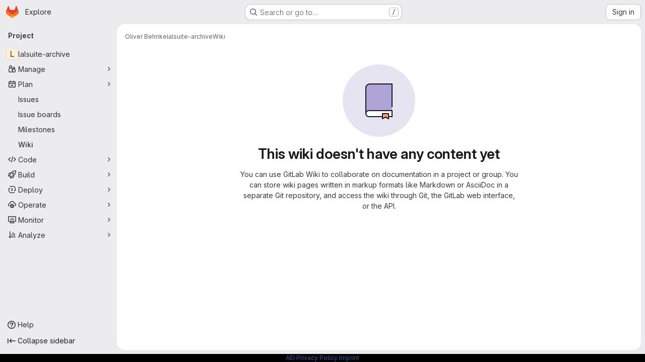

--- FILE ---
content_type: text/javascript; charset=utf-8
request_url: https://gitlab.aei.uni-hannover.de/assets/webpack/cb024f01.43c9ac9e.chunk.js
body_size: 4236
content:
(this.webpackJsonp=this.webpackJsonp||[]).push([["cb024f01"],{NbhA:function(e,t,r){"use strict";var o=r("Bk2k"),i=r.n(o),n=(r("RFHG"),r("z6RN"),r("xuo1"),r("3UXl"),r("iyoE"),r("aFm2"),r("R9qC"),r("CbCZ")),s=r("zIFf"),a=r("Mp8J"),l=r("YH60"),c=r("/lV4"),u=r("tDP3"),d=r("5yoc");var m={components:{GlButton:n.a,EmojiPicker:l.default},directives:{GlTooltip:s.a,SafeHtml:a.a},props:{customEmojiPath:{type:String,required:!1,default:""},awards:{type:Array,required:!0},canAwardEmoji:{type:Boolean,required:!0},currentUserId:{type:[Number,String],required:!1,default:-1},defaultAwards:{type:Array,required:!1,default:function(){return[]}},selectedClass:{type:String,required:!1,default:"selected"}},data:()=>({isMenuOpen:!1}),computed:{groupedDefaultAwards(){return this.defaultAwards.reduce((function(e,t){return Object.assign(e,{[t]:[]})}),{})},groupedAwards(){var e=this;const{thumbsup:t,thumbsdown:r,...o}={...this.groupedDefaultAwards,...i()(this.awards,(function(e){return e.name}))};return[...t?[this.createAwardList(d.i,t)]:[],...r?[this.createAwardList(d.h,r)]:[],...Object.entries(o).map((function([t,r]){return e.createAwardList(t,r)}))]}},mounted(){this.virtualScrollerItem=this.$el.closest(".vue-recycle-scroller__item-view")},methods:{getAwardClassBindings(e){return{[this.selectedClass]:this.hasReactionByCurrentUser(e),disabled:-1===this.currentUserId}},hasReactionByCurrentUser(e){var t=this;return-1!==this.currentUserId&&e.some((function(e){return e.user.id===t.currentUserId}))},createAwardList(e,t){return{name:e,list:t,title:this.getAwardListTitle(t,e),classes:this.getAwardClassBindings(t),html:Object(u.glEmojiTag)(e)}},getAwardListTitle(e,t){var r=this;if(!e.length)return"";const o=e;if(o.length>10&&this.hasReactionByCurrentUser(o)){const e=o.findIndex((function(e){return e.user.id===r.currentUserId}));if(e>9){const t=o[e];o.splice(e,1),o.splice(9,0,t)}}const i=o.map((function({user:e},t){return e.id===r.currentUserId?function(e){return 0===e?Object(c.a)("You"):Object(c.a)("you")}(t):e.name})).slice(0,10),n=o.slice(10,o.length);let s="";return n.length?s=Object(c.j)(Object(c.a)("%{listToShow}, and %{awardsListLength} more"),{listToShow:i.join(", "),awardsListLength:n.length},!1):i.length>1?(s=i.slice(0,i.length-1).join(", "),s+=i.length>2?",":"",s+=Object(c.j)(Object(c.a)(" and %{sliced}"),{sliced:i.slice(-1)},!1)):s=i.join(Object(c.a)(" and ")),s+Object(c.j)(Object(c.a)(" reacted with :%{name}:"),{name:t})},handleAward(e){this.canAwardEmoji&&(this.$emit("award",e),document.activeElement&&document.activeElement.blur())},setIsMenuOpen(e){this.isMenuOpen=e,this.virtualScrollerItem&&(this.virtualScrollerItem.style.zIndex=this.isMenuOpen?1:null)}},safeHtmlConfig:{ADD_TAGS:["gl-emoji"]}},g=r("tBpV"),h=Object(g.a)(m,(function(){var e=this,t=e._self._c;return t("div",{staticClass:"awards js-awards-block"},[e._l(e.groupedAwards,(function(r){return t("gl-button",{directives:[{name:"gl-tooltip",rawName:"v-gl-tooltip"}],key:r.name,staticClass:"gl-my-2 gl-mr-3",class:r.classes,attrs:{title:r.title,"data-emoji-name":r.name,"data-testid":"award-button"},on:{click:function(t){return e.handleAward(r.name)}},scopedSlots:e._u([{key:"emoji",fn:function(){return[t("span",{directives:[{name:"safe-html",rawName:"v-safe-html:[$options.safeHtmlConfig]",value:r.html,expression:"awardList.html",arg:e.$options.safeHtmlConfig}],staticClass:"award-emoji-block",attrs:{"data-testid":"award-html"}})]},proxy:!0}],null,!0)},[e._v(" "),t("span",{staticClass:"js-counter"},[e._v(e._s(r.list.length))])])})),e._v(" "),e.canAwardEmoji?t("div",{staticClass:"award-menu-holder gl-my-2"},[t("emoji-picker",{attrs:{right:!1,"custom-emoji-path":e.customEmojiPath,"data-testid":"emoji-picker"},on:{click:e.handleAward,shown:function(t){return e.setIsMenuOpen(!0)},hidden:function(t){return e.setIsMenuOpen(!1)}}})],1):e._e()],2)}),[],!1,null,null,null);t.a=h.exports},YH60:function(e,t,r){"use strict";r.r(t);var o=r("W7Ty"),i=r.n(o),n=(r("3UXl"),r("iyoE"),r("UezY"),r("z6RN"),r("hG7+"),r("CbCZ")),s=r("2TqH"),a=r("1I5c"),l=r("Lh8o"),c=r("zIFf"),u=r("T9Fk"),d=r.n(u),m=r("tDP3"),g=r("/lV4"),h=r("5yoc"),p=r("gFTu"),f=r("0AwG"),j={components:{GlButton:n.a},props:{emojis:{type:Array,required:!0},renderGroup:{type:Boolean,required:!0}},methods:{clickEmoji(e){this.$emit("emoji-click",e)}}},y=r("tBpV"),b=Object(y.a)(j,(function(){var e=this,t=e._self._c;return t("div",{staticClass:"gl-mb-2 gl-flex gl-flex-wrap"},[e.renderGroup?e._l(e.emojis,(function(r){return t("gl-button",{key:r,staticClass:"emoji-picker-emoji",attrs:{type:"button",category:"tertiary","aria-label":r,"data-testid":"emoji-button","button-text-classes":"!gl-hidden"},on:{click:function(t){return e.clickEmoji(r)},keydown:function(t){return!t.type.indexOf("key")&&e._k(t.keyCode,"enter",13,t.key,"Enter")?null:e.clickEmoji(r)}},scopedSlots:e._u([{key:"emoji",fn:function(){return[t("gl-emoji",{staticClass:"!gl-mr-0",attrs:{"data-name":r}})]},proxy:!0}],null,!0)})})):e._e()],2)}),[],!1,null,null,null).exports,w={components:{GlIntersectionObserver:p.a,EmojiGroup:b},props:{category:{type:String,required:!0},emojis:{type:Array,required:!0}},data:()=>({renderGroup:!1}),computed:{categoryTitle(){return Object(f.r)(this.category)}},methods:{categoryAppeared(){this.renderGroup=!0,this.$emit("appear",this.category)},onClick(e){this.$emit("click",{category:this.category,emoji:e})}}},v=Object(y.a)(w,(function(){var e=this,t=e._self._c;return t("gl-intersection-observer",{staticClass:"gl-h-full gl-px-4",on:{appear:e.categoryAppeared}},[t("div",{staticClass:"emoji-picker-category-header gl-top-0 gl-z-3 gl-w-full gl-py-3 gl-text-sm"},[t("b",[e._v(e._s(e.categoryTitle))])]),e._v(" "),e.emojis.length?e._l(e.emojis,(function(r,o){return t("emoji-group",{key:o,attrs:{emojis:r,"render-group":e.renderGroup},on:{"emoji-click":e.onClick}})})):t("p",[e._v("\n    "+e._s(e.s__("AwardEmoji|No emoji found."))+"\n  ")])],2)}),[],!1,null,null,null).exports,C=r("Am3t"),k=r.n(C),_=r("d+lS"),O=r.n(_),S=r("htNe"),A=r.n(S),E=(r("RFHG"),r("xuo1"),r("NmEs"));const x=function(e){return e*h.g+h.e},I=async function(){let e=localStorage.getItem(h.j);if(!e){const t=Object(E.i)(h.j);if(!t)return null;e=t,function(){const e=Object(E.i)(h.j);localStorage.setItem(h.j,e),Object(E.I)(h.j)}()}const t=[...(await Object(m.getEmojisForCategory)("custom")).map((function(e){return e.name})),...Object(m.getAllEmoji)().map((function(e){return e.n}))],r=k()(O()(e.split(",")).filter((function(e){return t.includes(e)})),9);return{frequently_used:{emojis:r,top:0,height:x(r.length)}}},V=A()((async function(){await Object(m.initEmojiMap)();const e=await Object(m.getEmojiCategoryMap)(),t=await I();let r=t?t.frequently_used.top+t.frequently_used.height:0;return Object.freeze(Object.keys(e).filter((function(t){return t!==h.k&&e[t].length})).reduce((function(t,o){const i=k()(e[o],h.f),n=x(i.length),s={...t,[o]:{emojis:i,height:n,top:r}};return r+=n,s}),t||{}))}));var B={props:{searchValue:{type:String,required:!0}},data:()=>({render:!1}),computed:{filteredCategories(){if(""!==this.searchValue){const e=k()(Object(m.searchEmoji)(this.searchValue).map((function({emoji:e}){return e.name})),h.f);return{search:{emojis:e,height:x(e.length)}}}return this.categories}},async mounted(){this.categories=await V(),this.render=!0}},q=Object(y.a)(B,(function(){var e=this._self._c;return this.render?e("div",[this._t("default",null,{filteredCategories:this.filteredCategories})],2):this._e()}),[],!1,null,null,null).exports,T={components:{GlButton:n.a,GlDisclosureDropdown:s.a,GlSearchBoxByType:a.a,GlAnimatedSmileIcon:l.a,VirtualList:d.a,Category:v,EmojiList:q},directives:{GlTooltip:c.a},inject:{newCustomEmojiPath:{default:""}},props:{toggleClass:{type:[Array,String,Object],required:!1,default:function(){return[]}},toggleCategory:{type:String,required:!1,default:null},dropdownClass:{type:[Array,String,Object],required:!1,default:function(){return[]}},right:{type:Boolean,required:!1,default:!0},customEmojiPath:{type:String,required:!1,default:""},buttonTitle:{type:String,required:!1,default:null}},data:()=>({isVisible:!1,isHovered:!1,isFocused:!1,currentCategory:0,searchValue:""}),computed:{newEmojiPath(){return this.newCustomEmojiPath||this.customEmojiPath},categoryNames:()=>h.d.filter((function(e){return e===h.k?async function(){return null!==await I()}():"custom"!==e||!m.state.loading&&Object(m.getEmojiCategoryMap)().custom.length>0})).map((function(e){return{name:e,icon:h.c[e]}})),placement(){return this.right?"bottom-end":"bottom-start"},smileIcon(){return this.isHovered||this.isFocused||this.isVisible}},methods:{async scrollToCategory(e){const t=await V(),{top:r}=t[e];this.$refs.virtualScoller.setScrollTop(r)},selectEmoji({category:e,emoji:t}){this.$emit("click",t),this.$refs.dropdown.close(),"custom"!==e&&function(e){const t=O()((localStorage.getItem(h.j)||Object(E.i)(h.j)||"").split(",").filter((function(e){return e})).concat(e));localStorage.setItem(h.j,t.join(","))}(t)},onSearchInput(){this.$refs.virtualScoller&&(this.$refs.virtualScoller.setScrollTop(0),this.$refs.virtualScoller.forceRender())},async onScroll(e,{offset:t}){const r=await V();this.currentCategory=i()(Object.values(r),(function({top:e}){return t>=e}))},onShow(){this.isVisible=!0,this.$emit("shown")},onHide(){this.isVisible=!1,this.currentCategory=0,this.searchValue="",this.$emit("hidden")},onButtonHovered(){this.isHovered=!0},onButtonHoverLeave(){this.isHovered=!1},onButtonFocused(){this.isFocused=!0},onButtonFocusLeave(){this.isFocused=!1}},i18n:{addReaction:Object(g.a)("Add reaction"),createEmoji:Object(g.a)("Create new emoji")}},G=Object(y.a)(T,(function(){var e=this,t=e._self._c;return t("div",{staticClass:"emoji-picker"},[t("gl-disclosure-dropdown",{ref:"dropdown",class:e.dropdownClass,attrs:{placement:e.placement},on:{shown:e.onShow,hidden:e.onHide},scopedSlots:e._u([{key:"toggle",fn:function(){return[t("gl-button",{directives:[{name:"gl-tooltip",rawName:"v-gl-tooltip"}],staticClass:"add-reaction-button btn-icon gl-relative gl-h-full",class:[e.toggleClass,{"is-active":e.isVisible}],attrs:{title:e.buttonTitle||e.$options.i18n.addReaction,category:e.toggleCategory,"data-testid":"add-reaction-button"},on:{mouseover:e.onButtonHovered,mouseleave:e.onButtonHoverLeave,focusin:e.onButtonFocused,focusout:e.onButtonFocusLeave}},[e._t("button-content",(function(){return[t("gl-animated-smile-icon",{staticClass:"gl-button-icon",attrs:{"is-on":e.smileIcon}})]}))],2)]},proxy:!0},e.isVisible?{key:"header",fn:function(){return[t("gl-search-box-by-type",{ref:"searchValue",staticClass:"add-reaction-search gl-border-b-1 gl-border-b-dropdown gl-border-b-solid",attrs:{borderless:"",autofocus:"",debounce:"500","aria-label":e.__("Search for an emoji")},on:{input:e.onSearchInput},model:{value:e.searchValue,callback:function(t){e.searchValue=t},expression:"searchValue"}})]},proxy:!0}:null,e.newEmojiPath?{key:"footer",fn:function(){return[t("div",{staticClass:"gl-flex gl-flex-col gl-border-t-1 gl-border-t-dropdown !gl-p-2 !gl-pt-0 gl-border-t-solid"},[t("gl-button",{staticClass:"!gl-mt-2 !gl-justify-start",attrs:{href:e.newEmojiPath,category:"tertiary",block:"","data-testid":"create-new-emoji"}},[e._v("\n          "+e._s(e.$options.i18n.createEmoji)+"\n        ")])],1)]},proxy:!0}:null],null,!0)},[e._v(" "),e._v(" "),e.isVisible?t("div",{directives:[{name:"show",rawName:"v-show",value:!e.searchValue,expression:"!searchValue"}],staticClass:"gl-flex gl-border-b-1 gl-border-default gl-border-b-solid",attrs:{"data-testid":"category-buttons"}},e._l(e.categoryNames,(function(r,o){return t("gl-button",{key:r.name,staticClass:"emoji-picker-category-tab gl-grow !gl-rounded-none !gl-border-b-2 !gl-px-3 !gl-border-b-solid focus:!gl-shadow-none focus:!gl-outline focus:!gl-outline-2 focus:-gl-outline-offset-2 focus:!gl-outline-focus",class:{"emoji-picker-category-active":o===e.currentCategory},attrs:{category:"tertiary",icon:r.icon,"aria-label":r.name},on:{click:function(t){return e.scrollToCategory(r.name)},keydown:function(t){return!t.type.indexOf("key")&&e._k(t.keyCode,"enter",13,t.key,"Enter")?null:e.scrollToCategory(r.name)}}})})),1):e._e(),e._v(" "),e.isVisible?t("emoji-list",{attrs:{"search-value":e.searchValue},scopedSlots:e._u([{key:"default",fn:function({filteredCategories:r}){return[t("virtual-list",{ref:"virtualScoller",attrs:{size:258,remain:1,bench:2,variable:"",onscroll:e.onScroll}},e._l(r,(function(r,o){return t("div",{key:o,style:{height:r.height+"px"}},[t("category",{attrs:{category:o,emojis:r.emojis},on:{click:e.selectEmoji}})],1)})),0)]}}],null,!1,3430614808)}):e._e()],1)],1)}),[],!1,null,null,null);t.default=G.exports}}]);
//# sourceMappingURL=cb024f01.43c9ac9e.chunk.js.map